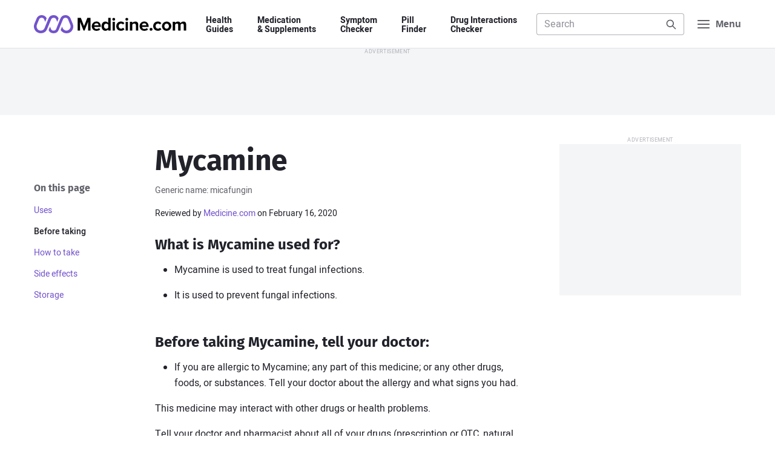

--- FILE ---
content_type: text/html; charset=UTF-8
request_url: https://www.medicine.com/drug/mycamine
body_size: 12581
content:
<!DOCTYPE html>
<html lang='en' itemscope itemtype='http://schema.org/MedicalWebPage'>
<head>
								<meta charset='UTF-8'>
	<meta name='viewport' content='width=device-width, initial-scale=1.0'>
	<meta http-equiv='X-UA-Compatible' content='ie=edge'>
	<title>Mycamine: Uses, Taking, Side Effects, Warnings - Medicine.com</title>
	<meta name='description' content="Learn about Mycamine: What is it used for, what you need to know before taking, important warnings and safety info, how to take, side effects and more...">
		<link rel='manifest' href='/manifest.json'>
	<link rel='icon' type='image/png' sizes='32x32' href='/build/img/favicon/favicon-32x32.e424f6cb.png'>
	<link rel='icon' type='image/png' sizes='16x16' href='/build/img/favicon/favicon-16x16.c9fa4a3e.png'>
	<link rel='apple-touch-icon' sizes='180x180' href='/build/img/favicon/apple-touch-icon.a8e5f044.png'>
	<meta name='theme-color' content='#7353cc'>
				<link rel="stylesheet" href="/build/app.a916e8d5.css">
	
	<link rel="stylesheet" href="/build/component/drug-images.6bc32b8e.css">
	<link rel="stylesheet" href="/build/component/social-share.cb03e213.css">
	<link rel="stylesheet" href="/build/component/tabs.8d335025.css">
	<!-- Facebook Open Graph Summary -->
	<meta property="og:title" content="Mycamine: Uses, Taking, Side Effects, Warnings - Medicine.com">
	<meta property="og:image" content="http://www.medicine.com/build/img/logo/mdc-logo-opengraph.afc2ce03.png">
	<meta property="og:site_name" content="Medicine.com">
	<meta property="og:locale" content="en_US">
	<meta property="og:type" content="article">
	<meta property="og:description" content="Learn about Mycamine: What is it used for, what you need to know before taking, important warnings and safety info, how to take, side effects and more...">
			<meta property='og:url' content="http://www.medicine.com/drug/mycamine">
		<link rel='canonical' href='http://www.medicine.com/drug/mycamine'>
		<!-- Twitter Summary Card -->
	<meta name="twitter:card" content="summary">
	<meta name="twitter:site" content="@medicine">
	<meta name="twitter:title" content="Mycamine: Uses, Taking, Side Effects, Warnings - Medicine.com">
	<meta name="twitter:image" content="http://www.medicine.com/build/img/logo/mdc-logo-opengraph.afc2ce03.png">
	<!-- Facebook Author -->
	<meta property="fb:app_id" content="134127967969471">
	<meta property="article:author" content="https://www.facebook.com/Medicinecom">
	<meta property="article:publisher" content="https://www.facebook.com/Medicinecom">

<script>(window.BOOMR_mq=window.BOOMR_mq||[]).push(["addVar",{"rua.upush":"false","rua.cpush":"true","rua.upre":"false","rua.cpre":"true","rua.uprl":"false","rua.cprl":"false","rua.cprf":"false","rua.trans":"SJ-50092595-6cef-4c35-b4c3-36f62215ef61","rua.cook":"false","rua.ims":"false","rua.ufprl":"false","rua.cfprl":"false","rua.isuxp":"false","rua.texp":"norulematch","rua.ceh":"false","rua.ueh":"false","rua.ieh.st":"0"}]);</script>
                              <script>!function(a){var e="https://s.go-mpulse.net/boomerang/",t="addEventListener";if("False"=="True")a.BOOMR_config=a.BOOMR_config||{},a.BOOMR_config.PageParams=a.BOOMR_config.PageParams||{},a.BOOMR_config.PageParams.pci=!0,e="https://s2.go-mpulse.net/boomerang/";if(window.BOOMR_API_key="HDFVL-G32AF-9DM5Y-2W8Q6-YEJT9",function(){function n(e){a.BOOMR_onload=e&&e.timeStamp||(new Date).getTime()}if(!a.BOOMR||!a.BOOMR.version&&!a.BOOMR.snippetExecuted){a.BOOMR=a.BOOMR||{},a.BOOMR.snippetExecuted=!0;var i,_,o,r=document.createElement("iframe");if(a[t])a[t]("load",n,!1);else if(a.attachEvent)a.attachEvent("onload",n);r.src="javascript:void(0)",r.title="",r.role="presentation",(r.frameElement||r).style.cssText="width:0;height:0;border:0;display:none;",o=document.getElementsByTagName("script")[0],o.parentNode.insertBefore(r,o);try{_=r.contentWindow.document}catch(O){i=document.domain,r.src="javascript:var d=document.open();d.domain='"+i+"';void(0);",_=r.contentWindow.document}_.open()._l=function(){var a=this.createElement("script");if(i)this.domain=i;a.id="boomr-if-as",a.src=e+"HDFVL-G32AF-9DM5Y-2W8Q6-YEJT9",BOOMR_lstart=(new Date).getTime(),this.body.appendChild(a)},_.write("<bo"+'dy onload="document._l();">'),_.close()}}(),"".length>0)if(a&&"performance"in a&&a.performance&&"function"==typeof a.performance.setResourceTimingBufferSize)a.performance.setResourceTimingBufferSize();!function(){if(BOOMR=a.BOOMR||{},BOOMR.plugins=BOOMR.plugins||{},!BOOMR.plugins.AK){var e="true"=="true"?1:0,t="",n="cj3ju3yxij7zu2ls3wuq-f-98237f446-clientnsv4-s.akamaihd.net",i="false"=="true"?2:1,_={"ak.v":"39","ak.cp":"823797","ak.ai":parseInt("520103",10),"ak.ol":"0","ak.cr":9,"ak.ipv":4,"ak.proto":"h2","ak.rid":"cd68f1c","ak.r":42223,"ak.a2":e,"ak.m":"dsca","ak.n":"essl","ak.bpcip":"18.118.154.0","ak.cport":51506,"ak.gh":"23.66.124.154","ak.quicv":"","ak.tlsv":"tls1.3","ak.0rtt":"","ak.0rtt.ed":"","ak.csrc":"-","ak.acc":"","ak.t":"1769135529","ak.ak":"hOBiQwZUYzCg5VSAfCLimQ==fJ+yI9mHx2eWQochj0Himbi/bUHaHWbqry2KiXV47wjmdDgTP3ZFGJzkkHrvUCGnXCPKP5VC0aU3oMtuSAAAy1N/4cPKZXC0mGnLfVH7deYKUyEvASL7iDvPX/SZLmKFhNeJ5JcbRCXBGhsiCT6/zAq2lm7b8LULdAxedxNH9TMXBW19UHoCKgToyTyOn7+JZzBMgE6BJ8o5AoVJZHylrvqgFX0K/kw99FEoBudQk7fk8yssx1BgWSoi4o2QUhH6NHfTBP1s9OriBaIqG0wxLe+QK2uRhvi7P6MGO347yUFCL2m2FrBWuKyXOTjWW/aaZKUT+KI1Vw4LEGXFMKwQDL0BqW9EgruQBgAb5y35JHifAFI8KL0/UqZPLDuOByd2kotoYsbtvLskf58J8pF2cKORIUhCbuFFUvqaKB1Iiko=","ak.pv":"38","ak.dpoabenc":"","ak.tf":i};if(""!==t)_["ak.ruds"]=t;var o={i:!1,av:function(e){var t="http.initiator";if(e&&(!e[t]||"spa_hard"===e[t]))_["ak.feo"]=void 0!==a.aFeoApplied?1:0,BOOMR.addVar(_)},rv:function(){var a=["ak.bpcip","ak.cport","ak.cr","ak.csrc","ak.gh","ak.ipv","ak.m","ak.n","ak.ol","ak.proto","ak.quicv","ak.tlsv","ak.0rtt","ak.0rtt.ed","ak.r","ak.acc","ak.t","ak.tf"];BOOMR.removeVar(a)}};BOOMR.plugins.AK={akVars:_,akDNSPreFetchDomain:n,init:function(){if(!o.i){var a=BOOMR.subscribe;a("before_beacon",o.av,null,null),a("onbeacon",o.rv,null,null),o.i=!0}return this},is_complete:function(){return!0}}}}()}(window);</script></head>

<body class='mdc-body-drug mdc-body-drug-page'>
<a class='mdc-skiplink' href='#main'>Skip to Content</a>

<header class='mdc-site-header'>
	<div class='mdc-page'>
		<nav class='mdc-site-header-navbar'>

			<a class='mdc-site-header-logo' href='/'>
				<span class='mdc-visually-hidden'>Medicine.com</span>
				<svg class='mdc-logo' width='336' height='40' viewBox='0 0 336 40' xmlns='http://www.w3.org/2000/svg'>
					<path class='mdc-logo-text' d='M292.3 14.1c5.68 0 10.29 4.57 10.34 10.23a10.33 10.33 0 01-20.67 0 10.33 10.33 0 0110.34-10.23zM137.54 14c5.78 0 9.78 4.33 9.78 10.78v1.11h-14.56a5.34 5.34 0 005.67 4.56c1.9-.04 3.74-.7 5.22-1.9l2.22 3.34a12.2 12.2 0 01-8 2.67c-6 0-10.44-4-10.44-10.22A10.06 10.06 0 01137.53 14zm105.33 0c5.78 0 9.78 4.33 9.78 10.78v1.11h-14.56a5.34 5.34 0 005.67 4.56c1.9-.04 3.74-.7 5.22-1.9l2.23 3.34a12.2 12.2 0 01-8 2.67c-6 0-10.45-4-10.45-10.22A9.99 9.99 0 01242.86 14zm-74-8v28h-5.22v-2.44a7.74 7.74 0 01-6 3c-4.89 0-8.67-3.67-8.67-10.22 0-6.45 3.67-10.23 8.67-10.23a7.42 7.42 0 016 3V6.01h5.22zm30.56 11.56l-3.33 3.1a4.77 4.77 0 00-4.12-2.1c-3.1 0-5.33 2.22-5.33 5.66 0 3.45 2.22 5.67 5.33 5.67 1.65.05 3.2-.74 4.12-2.11l3.33 3.11c-1.33 1.78-3.67 3.56-7.78 3.56-6 0-10.33-4.22-10.33-10.22A9.95 9.95 0 01191.64 14a9.28 9.28 0 017.78 3.56zm81.33 0l-3.33 3.1a4.77 4.77 0 00-4.11-2.1c-3.11 0-5.34 2.22-5.34 5.66 0 3.45 2.23 5.67 5.34 5.67 1.64.05 3.2-.74 4.1-2.11l3.34 3.11c-1.33 1.78-3.67 3.56-7.78 3.56-6 0-10.33-4.22-10.33-10.22A9.95 9.95 0 01272.97 14a9.28 9.28 0 017.78 3.56zM257.97 28a3.22 3.22 0 110 6.45 3.22 3.22 0 010-6.45zm-34.55-13.89c4.33 0 6.33 2.45 6.33 6.22v13.78h-5.1V22.22h-.12c0-2.66-1.44-3.66-3.56-3.66a5.54 5.54 0 00-4.44 2.33V34h-5.11V14.56h5.11v2.55a9.14 9.14 0 016.89-3zm106 0c3.55 0 5.78 1.9 5.78 5.9v14.1h-5.23V21.78h-.1c0-1.78-.79-3.11-2.9-3.11-1.6.08-3.08.9-4 2.22v13.22h-5.22V21.78c0-1.78-.78-3.11-2.89-3.11-1.62.1-3.1.96-4 2.33v13.11h-5.1V14.56h5.1v2.55c1.6-1.9 3.96-3 6.45-3 2.89 0 4.66 1.34 5.44 3.56 1.5-2.2 4-3.54 6.67-3.56zm-226-8l7 17.9 7.22-17.9h6.89v28h-5.11V14.67h-.11l-7.78 19.44h-2.22l-7.78-19.44V34.1h-5.11v-28h7zm103.67 8.45V34.1h-5.12V14.56h5.12zm-28.78 0V34.1h-5.11V14.56h5.1zm-19.11 4.1c-2.9 0-4.9 2.34-4.9 5.68 0 3.33 2 5.66 4.9 5.66 1.75.02 3.4-.81 4.44-2.22v-6.89a5.47 5.47 0 00-4.44-2.22zm133.1 0c-3.21 0-5 2.67-5 5.67 0 3.12 1.79 5.67 5 5.67 3.23 0 5-2.67 5-5.67s-1.77-5.66-5-5.66zm-154.66-.55a4.78 4.78 0 00-4.89 4.34h9.67a4.51 4.51 0 00-4.78-4.34zm105.22 0a4.78 4.78 0 00-4.89 4.34h9.67a4.51 4.51 0 00-4.78-4.34zm-67.1-12.1a3.1 3.1 0 013.1 3.1 3.04 3.04 0 01-3.1 3.11 3.18 3.18 0 01-3.12-3.1A3.18 3.18 0 01175.75 6zm28.77 0a3.1 3.1 0 013.11 3.1 3.04 3.04 0 01-3.11 3.11 3.18 3.18 0 01-3.11-3.1A3.18 3.18 0 01204.53 6z' />
					<path class='mdc-logo-mark' d='M69.53 0C74.46 0 78.9 3 80.75 7.56l4.9 11.89v.1a15.63 15.63 0 010 11.23 15.09 15.09 0 01-14 9.22c-5.2-.04-10.01-2.72-12.79-7.11l3.11-7.56 1.23 3.12a9.17 9.17 0 0011.89 4.88 9.29 9.29 0 005-12l-.23-.44v-.11L75.31 9.67a6.15 6.15 0 00-11.45 0l-9.22 22.66a11.97 11.97 0 01-11.33 7.56 11.96 11.96 0 01-11-6.78l3.22-7.78 1.89 4.9a6.23 6.23 0 005.89 3.88 6.3 6.3 0 005.89-3.89l9.1-22.66A12.11 12.11 0 0169.54 0zM17.08 0c4.7-.07 9.02 2.63 11 6.89l-3.22 7.89-2.1-5.11a5.96 5.96 0 00-5.67-3.9 6.16 6.16 0 00-5.78 3.9l-4.56 11.1V21l-.1.33a9 9 0 000 7 9.15 9.15 0 0016.88.12l8.56-20.9a12.09 12.09 0 0122.22-.44l-2.9 7.78-2.1-5.11a6.2 6.2 0 00-5.78-3.89 6 6 0 00-5.78 3.89L29.2 30.56a15.13 15.13 0 01-14 9.33c-1.98.03-3.95-.35-5.78-1.11a14.4 14.4 0 01-8.22-8.11 14.78 14.78 0 01-.22-11.11v-.23L5.86 7.56C7.68 2.96 12.14-.05 17.08 0z' />
				</svg>
			</a>

			<div class='mdc-site-header-nav'>
				<ul>
					<li><a href='/guide'>Health <span>Guides</span></a></li>
					<li><a href='/drug'>Medication <span>&amp; Supplements</span></a></li>
					<li><a href='/symptom-checker'>Symptom <span>Checker</span></a></li>
					<li><a href='/pill-finder'>Pill <span>Finder</span></a></li>
					<li><a href='/interaction-checker'>Drug&nbsp;Interactions <span>Checker</span></a></li>
				</ul>
			</div>

			<div class='mdc-site-header-search' data-header-search>
				<form class='mdc-form-search' action='/search' method='get' role='search' data-form='header-search'>
	<label>
		<span class='mdc-label-placeholder'>Search Medicine.com</span>
		<input class='mdc-input' type='search' name='q'
			 placeholder='Search'						 autocomplete='off' data-autocomplete='/api/search-keyword' data-autosubmit		>
	</label>
	<button class='mdc-button'>
		<span class='mdc-label-placeholder'>Search</span>
		<svg class='mdc-icon mdc-icon-search' width='24' height='24' aria-hidden='true' viewBox='0 0 24 24' xmlns='http://www.w3.org/2000/svg'><path d='M10.5 3a7.5 7.5 0 015.96 12.05l5.25 5.24a1 1 0 01-1.32 1.5l-.1-.08-5.24-5.25A7.5 7.5 0 1110.5 3zm0 2a5.5 5.5 0 100 11 5.5 5.5 0 000-11z' /></svg>
	</button>
			<div class='mdc-search-suggest mdc-dropdown-panel' data-autocomplete-display></div>
	</form>

				<div class='mdc-site-header-search-close'>
					<a href='#URL'>
						<span class='mdc-visually-hidden'>Close</span>
						<svg class='mdc-icon mdc-icon-close' width='20' height='20' aria-hidden='true' viewBox='0 0 24 24' xmlns='http://www.w3.org/2000/svg'><path d='M6.61 5.21l.1.08L12 10.6l5.3-5.3a1 1 0 011.49 1.32l-.08.1L13.4 12l5.3 5.3a1 1 0 01-1.32 1.49l-.1-.08L12 13.4l-5.3 5.3a1 1 0 01-1.49-1.32l.08-.1L10.6 12l-5.3-5.3a1 1 0 011.32-1.49z' /></svg>
					</a>
				</div>
			</div>

			<button class='mdc-menu-button' aria-label="Navigation menu">
				<svg class='mdc-icon mdc-icon-menu' width='24' height='24' aria-hidden='true' viewBox='0 0 24 24' xmlns='http://www.w3.org/2000/svg'><path d='M21 17a1 1 0 01.12 2H3a1 1 0 01-.12-2H21zm0-6a1 1 0 01.12 2H3a1 1 0 01-.12-2H21zm0-6a1 1 0 01.12 2H3a1 1 0 01-.12-2H21z' /></svg>
				<svg class='mdc-icon mdc-icon-close' width='24' height='24' aria-hidden='true' viewBox='0 0 24 24' xmlns='http://www.w3.org/2000/svg'><path d='M6.61 5.21l.1.08L12 10.6l5.3-5.3a1 1 0 011.49 1.32l-.08.1L13.4 12l5.3 5.3a1 1 0 01-1.32 1.49l-.1-.08L12 13.4l-5.3 5.3a1 1 0 01-1.49-1.32l.08-.1L10.6 12l-5.3-5.3a1 1 0 011.32-1.49z' /></svg>
				<span>Menu</span>
			</button>

		</nav>
	</div>

	<div class='mdc-header-nav-panel'>
		<div class='mdc-site-nav-promo'>
	<span>Looking to save on your medications? <a href='/buy' class='mdc-text-nowrap'>&thinsp;Find out how&thinsp;</a></span>
</div>

<nav class='mdc-fullscreen-nav'>
	<div class='mdc-row'>
		<div class='mdc-col mdc-col-md-7 mdc-col-offset-right'>
			<span class='mdc-fullscreen-nav-heading'>Health Guides</span>
			<ul class='mdc-fullscreen-nav-list mdc-fullscreen-nav-list-column'>
									<li><a href='/guide/allergies'>Allergies</a></li>
									<li><a href='/guide/asthma'>Asthma</a></li>
									<li><a href='/guide/covid-19'>COVID-19</a></li>
									<li><a href='/guide/diabetes'>Diabetes</a></li>
									<li><a href='/guide/heart-disease'>Heart Disease</a></li>
									<li><a href='/guide/sleep-disorders'>Sleep Disorders</a></li>
								<li class='mdc-fullscreen-nav-list-more'>
					<a href='/guide'>
						View all Health Guides
						<svg class='mdc-icon mdc-icon-arrow-right' width='24' height='24' viewBox='0 0 24 24' xmlns='http://www.w3.org/2000/svg'><path d='M14.61 4.21l.1.08 7 7a.97.97 0 01.08.1l-.08-.1a1 1 0 01.29.68v.12V12a1 1 0 01-.22.63l-.07.08-7 7a1 1 0 01-1.5-1.32l.08-.1L18.6 13H3a1 1 0 01-.12-2H18.6l-5.3-5.3a1 1 0 01-.08-1.31l.08-.1a1 1 0 011.32-.08z' /></svg>
					</a>
				</li>
			</ul>

			<span class='mdc-fullscreen-nav-heading'>Medications A&ndash;Z</span>
			<ul class='mdc-fullscreen-nav-list mdc-fullscreen-nav-list-column'>
				<li><a href='/drug/amlodipine/hcp'>Amlodipine</a></li>
				<li><a href='/drug/gabapentin/hcp'>Gabapentin</a></li>
				<li><a href='/drug/lisinopril/hcp'>Lisinopril</a></li>
				<li><a href='/drug/losartan/hcp'>Losartan</a></li>
				<li><a href='/drug/metoprolol/hcp'>Metoprolol</a></li>
				<li><a href='/drug/omeprazole/hcp'>Omeprazole</a></li>
				<li><a href='/drug/simvastatin/hcp'>Simvastatin</a></li>
				<li><a href='/drug/tramadol/hcp'>Tramadol</a></li>
				<li class='mdc-fullscreen-nav-list-more'>
					<a href='/drug'>
						View all Medications
						<svg class='mdc-icon mdc-icon-arrow-right' width='24' height='24' viewBox='0 0 24 24' xmlns='http://www.w3.org/2000/svg'><path d='M14.61 4.21l.1.08 7 7a.97.97 0 01.08.1l-.08-.1a1 1 0 01.29.68v.12V12a1 1 0 01-.22.63l-.07.08-7 7a1 1 0 01-1.5-1.32l.08-.1L18.6 13H3a1 1 0 01-.12-2H18.6l-5.3-5.3a1 1 0 01-.08-1.31l.08-.1a1 1 0 011.32-.08z' /></svg>
					</a>
				</li>
			</ul>

			<span class='mdc-fullscreen-nav-heading'>Resources &amp; Tools</span>
			<ul class='mdc-fullscreen-nav-list mdc-fullscreen-nav-list-column'>
				<li><a href='/drug'>Medications A&ndash;Z</a></li>
				<li><a href='/condition'>Conditions A&ndash;Z</a></li>
				<li><a href='/symptom-checker'>Symptom Checker</a></li>
				<li><a href='/pill-finder'>Pill Finder</a></li>
				<li><a href='/interaction-checker'>Drug Interactions Checker</a></li>
				<li><a href='/health'>Health News</a></li>
				<li><a href='/drug/hcp'>For Health Professionals</a></li>
			</ul>
		</div>

		<div class='mdc-col mdc-col-md-5'>
			<span class='mdc-fullscreen-nav-heading'>Spotlight</span>
			<ul class='mdc-fullscreen-nav-list mdc-fullscreen-nav-list-spotlight'>
									<li>
						<a class='mdc-card' href='/health/what-are-health-benefits-tea'>
							<figure>
								<img data-lazyload data-src='https://www.medicine.com/cms/img/thumbnail/iStock-472786872.jpg' src='/build/img/pixel.2a566007.gif' alt="">
							</figure>
							<div>
								<h3>What are the health benefits of tea?</h3>
							</div>
						</a>
					</li>
									<li>
						<a class='mdc-card' href='/health/healthy-heart-diet-guide'>
							<figure>
								<img data-lazyload data-src='https://www.medicine.com/cms/img/thumbnail/iStock-876656828.jpg' src='/build/img/pixel.2a566007.gif' alt="">
							</figure>
							<div>
								<h3>Healthy heart diet guide</h3>
							</div>
						</a>
					</li>
									<li>
						<a class='mdc-card' href='/health/how-keep-cool-survive-heatwave'>
							<figure>
								<img data-lazyload data-src='https://www.medicine.com/cms/img/thumbnail/iStock-1188934116.jpg' src='/build/img/pixel.2a566007.gif' alt="">
							</figure>
							<div>
								<h3>How to keep cool and survive a heatwave</h3>
							</div>
						</a>
					</li>
									<li>
						<a class='mdc-card' href='/health/7-lifestyle-changes-help-reduce-obstructive-sleep-apnea'>
							<figure>
								<img data-lazyload data-src='https://www.medicine.com/cms/img/thumbnail/iStock-610243414.jpg' src='/build/img/pixel.2a566007.gif' alt="">
							</figure>
							<div>
								<h3>7 Lifestyle changes to help reduce obstructive sleep apnea</h3>
							</div>
						</a>
					</li>
								<li class='mdc-fullscreen-nav-list-more'>
					<a href='/health'>
						View all Articles
						<svg class='mdc-icon mdc-icon-arrow-right' width='24' height='24' viewBox='0 0 24 24' xmlns='http://www.w3.org/2000/svg'><path d='M14.61 4.21l.1.08 7 7a.97.97 0 01.08.1l-.08-.1a1 1 0 01.29.68v.12V12a1 1 0 01-.22.63l-.07.08-7 7a1 1 0 01-1.5-1.32l.08-.1L18.6 13H3a1 1 0 01-.12-2H18.6l-5.3-5.3a1 1 0 01-.08-1.31l.08-.1a1 1 0 011.32-.08z' /></svg>
					</a>
				</li>
			</ul>
		</div>
	</div>

	<div class='mdc-fullscreen-nav-bottom'>
		<div class='mdc-row'>
			<div class='mdc-col mdc-col-md-8 mdc-col-offset-right'>
				<ul>
					<li><a href='/sitemap'>Sitemap</a></li>
					<li><a href='/company/about'>About us</a></li>
					<li><a href='/company/editorial-team'>Editorial team</a></li>
					<li><a href='/legal/privacy-policy'>Privacy policy</a></li>
					<li><a href='/company/contact'>Contact us</a></li>
				</ul>
			</div>
			<div class='mdc-col mdc-col-md-4'>
				<a href='https://www.facebook.com/medicinecom' target='_blank' rel='noopener'>
					<svg class='mdc-icon mdc-icon-facebook' width='16' height='16' viewBox='0 0 24 24' xmlns='http://www.w3.org/2000/svg'><path d='M14.21 5.9c-2.28 0-3.77 1.4-3.77 3.9V12H7.9v2.89h2.54v6.99a10 10 0 113.12 0v-6.99h2.33l.45-2.89h-2.78v-1.88c0-.79.39-1.56 1.63-1.56h1.26V6.1s-1.14-.2-2.23-.2z' /></svg>
					<span class='mdc-visually-hidden'>Facebook</span>
				</a>
				<a href='https://twitter.com/medicine' target='_blank' rel='noopener'>
					<svg class='mdc-icon mdc-icon-twitter' width='16' height='16' viewBox='0 0 24 24' xmlns='http://www.w3.org/2000/svg'><path d='M8.29 20.25A11.6 11.6 0 0019.97 8.58v-.54A8.54 8.54 0 0022 5.93a8.46 8.46 0 01-2.35.64 4.14 4.14 0 001.81-2.27 8.08 8.08 0 01-2.6 1 4.11 4.11 0 00-7 3.73 11.63 11.63 0 01-8.45-4.28 4.1 4.1 0 001.27 5.46 4.06 4.06 0 01-1.82-.51v.04A4.12 4.12 0 006.1 13.8a4.12 4.12 0 01-1.82.07 4.1 4.1 0 003.8 2.81 8.23 8.23 0 01-5.1 1.82A8.88 8.88 0 012 18.4a11.61 11.61 0 006.29 1.81' /></svg>
					<span class='mdc-visually-hidden'>Twitter</span>
				</a>
			</div>
		</div>
	</div>
</nav>
	</div>
</header>

	<div class='mdc-ad-leaderboard mdc-ad-sticky'>
		<div class='display-ad display-ad-leaderboard' data-size='leaderboard' data-targeting='uid=mdc-ad-header-1'></div>
	</div>


<main id='main' class='mdc-page'>
	
	<article class='mdc-container'>

		<div class='mdc-content mdc-content-grid'>
			<header>
				<h1>Mycamine</h1>
									<p class='mdc-drug-meta'>Generic name: micafungin</p>
								
				<div class='mdc-article-meta'>
	
			<div>
			<span>Reviewed by <a href='/company/editorial-team'>Medicine.com</a> on
									February 16, 2020
							</span>
					</div>
	</div>

				
			</header>

			<nav class='mdc-article-toc' aria-labelledby='mdc-article-toc-title' aria-label='Secondary navigation'>
				<div>
					<h5 id='mdc-article-toc-title'>On this page</h5>
					<ul>
																					<li>
									<a data-link-key='uses' href='#uses'>Uses</a>
								</li>
																																			<li>
									<a data-link-key='before-taking' href='#before-taking'>Before taking</a>
								</li>
																																			<li>
									<a data-link-key='how-to-take' href='#how-to-take'>How to take</a>
								</li>
																																			<li>
									<a data-link-key='side-effects' href='#side-effects'>Side effects</a>
								</li>
																																																										<li>
									<a data-link-key='storage' href='#storage'>Storage</a>
								</li>
																									</ul>
				</div>
			</nav>

			<div class='mdc-article-content'>
									<section id='uses'>
						<h2>What is Mycamine used for?</h2>
<ul>
<li>Mycamine is used to treat fungal infections.</li>
<li>It is used to prevent fungal infections.</li>
</ul>
					</section>
											<div class='display-ad display-ad-mobile-rectangle' data-size='mobile-rectangle' data-targeting='uid=mdc-ad-content-1'></div>
																								<section id='before-taking'>
						<h2>Before taking Mycamine, tell your doctor:</h2>
<ul>

<li>If you are allergic to Mycamine; any part of this medicine; or any other drugs, foods, or substances. Tell your doctor about the allergy and what signs you had.</li>
</ul>
<p>This medicine may interact with other drugs or health problems.</p>
<p>Tell your doctor and pharmacist about all of your drugs (prescription or OTC, natural products, vitamins) and health problems. You must check to make sure that it is safe for you to take Mycamine with all of your drugs and health problems. Do not start, stop, or change the dose of any drug without checking with your doctor.</p>
					</section>
																								<section id='how-to-take'>
						<h2>What are some things I need to know or do while I take Mycamine?</h2>
<ul>
<li>Tell all of your health care providers that you take Mycamine. This includes your doctors, nurses, pharmacists, and dentists.</li>
<li>Have blood work checked as you have been told by the doctor. Talk with the doctor.</li>
<li>Tell your doctor if you are pregnant or plan on getting pregnant. You will need to talk about the benefits and risks of using Mycamine while you are pregnant.</li>
<li>Tell your doctor if you are breast-feeding. You will need to talk about any risks to your baby.</li>
</ul>

<h2>How is Mycamine best taken?</h2>
<p>Use Mycamine as ordered by your doctor. Read all information given to you. Follow all instructions closely.</p>
<ul>
<li>It is given as an infusion into a vein over a period of time.</li>
</ul>
<p>What do I do if I miss a dose?</p>
<ul>
<li>Call your doctor to find out what to do.</li>
</ul>
					</section>
																								<section id='side-effects'>
						<h2>What are the side effects of Mycamine that I need to call my doctor about immediately?</h2>
<p>WARNING/CAUTION: Even though it may be rare, some people may have very bad and sometimes deadly side effects when taking a drug. Tell your doctor or get medical help right away if you have any of the following signs or symptoms that may be related to a very bad side effect:</p>
<ul>
<li>Signs of an allergic reaction, like rash; hives; itching; red, swollen, blistered, or peeling skin with or without fever; wheezing; tightness in the chest or throat; trouble breathing, swallowing, or talking; unusual hoarseness; or swelling of the mouth, face, lips, tongue, or throat.</li>
<li>Signs of kidney problems like unable to pass urine, change in how much urine is passed, blood in the urine, or a big weight gain.</li>
<li>Signs of liver problems like dark urine, feeling tired, not hungry, upset stomach or stomach pain, light-colored stools, throwing up, or yellow skin or eyes.</li>
<li>Signs of low blood sugar like dizziness, headache, feeling sleepy, feeling weak, shaking, a fast heartbeat, confusion, hunger, or sweating.</li>
<li>Signs of electrolyte problems like mood changes, confusion, muscle pain or weakness, a heartbeat that does not feel normal, seizures, not hungry, or very bad upset stomach or throwing up.</li>
<li>A fast heartbeat.</li>
<li>A heartbeat that does not feel normal.</li>
<li>Low blood cell counts have happened with Mycamine. If blood cell counts get very low, this can lead to bleeding problems, infections, or anemia. Call your doctor right away if you have signs of infection like fever, chills, or sore throat; any unexplained bruising or bleeding; or if you feel very tired or weak.</li>
</ul>

<h2>What are some other side effects of Mycamine?</h2>
<p>All drugs may cause side effects. However, many people have no side effects or only have minor side effects. Call your doctor or get medical help if any of these side effects or any other side effects bother you or do not go away:</p>
<ul>
<li>Upset stomach or throwing up.</li>
<li>Diarrhea.</li>
<li>Headache.</li>
<li>Belly pain.</li>
<li>Not able to sleep.</li>
<li>Anxiety.</li>
<li>Irritation where Mycamine is given.</li>
</ul>
<p>These are not all of the side effects that may occur. If you have questions about side effects, call your doctor. Call your doctor for medical advice about side effects.</p>
<p>You may report side effects to the FDA at 1-800-332-1088. You may also report side effects at https://www.fda.gov/medwatch.</p>

<h2>If overdose is suspected:</h2>
<p>If you think there has been an overdose, call your poison control center or get medical care right away. Be ready to tell or show what was taken, how much, and when it happened.</p>
					</section>
																																																						<section id='storage'>
						<h2>How do I store and/or throw out Mycamine?</h2>
<ul>
<li>If you need to store Mycamine at home, talk with your doctor, nurse, or pharmacist about how to store it.</li>
</ul>

<h2>Consumer information use and disclaimer</h2>
<ul>
<li>If your symptoms or health problems do not get better or if they become worse, call your doctor.</li>
<li>Do not share your drugs with others and do not take anyone else's drugs.</li>
<li>Keep all drugs in a safe place. Keep all drugs out of the reach of children and pets.</li>
<li>Throw away unused or expired drugs. Do not flush down a toilet or pour down a drain unless you are told to do so. Check with your pharmacist if you have questions about the best way to throw out drugs. There may be drug take-back programs in your area.</li>
<li>Some drugs may have another patient information leaflet. Check with your pharmacist. If you have any questions about Mycamine, please talk with your doctor, nurse, pharmacist, or other health care provider.</li>
<li>If you think there has been an overdose, call your poison control center or get medical care right away. Be ready to tell or show what was taken, how much, and when it happened.</li>
</ul>
<p>This information should not be used to decide whether or not to take Mycamine or any other medicine. Only the healthcare provider has the knowledge and training to decide which medicines are right for a specific patient. This information does not endorse any medicine as safe, effective, or approved for treating any patient or health condition. This is only a brief summary of general information about this medicine. It does NOT include all information about the possible uses, directions, warnings, precautions, interactions, adverse effects, or risks that may apply to Mycamine. This information is not specific medical advice and does not replace information you receive from the healthcare provider. You must talk with the healthcare provider for complete information about the risks and benefits of using this medicine.</p>
					</section>
																			
									<p class='mdc-drug-meta'>Source: Wolters Kluwer Health. Last updated April 5, 2023.</p>
				
				
				<div class='mdc-social-share mdc-mgt-3'>
					<ul>
	<li>
		<a role='button' data-social-share class='mdc-social-share-button mdc-social-share-button-facebook' href='https://www.facebook.com/sharer/sharer.php?display=popup&amp;u=http%3A%2F%2Fwww.medicine.com%2Fdrug%2Fmycamine' aria-label='Share on Facebook' rel='noopener noreferrer nofollow' target='_blank'>
			<svg class='mdc-icon mdc-icon-facebook' width='24' height='24' viewBox='0 0 24 24' xmlns='http://www.w3.org/2000/svg'><path d='M14.21 5.9c-2.28 0-3.77 1.4-3.77 3.9V12H7.9v2.89h2.54v6.99a10 10 0 113.12 0v-6.99h2.33l.45-2.89h-2.78v-1.88c0-.79.39-1.56 1.63-1.56h1.26V6.1s-1.14-.2-2.23-.2z' /></svg>
			<span>Facebook</span>
		</a>
	</li>
	<li>
		<a role='button' data-social-share class='mdc-social-share-button mdc-social-share-button-twitter' href='https://twitter.com/intent/tweet?url=http%3A%2F%2Fwww.medicine.com%2Fdrug%2Fmycamine&amp;text=Learn%20about%20Mycamine%3A%20What%20is%20it%20used%20for%2C%20what%20you%20need%20to%20know%20before%20taking%2C%20important%20warnings%20and%20safety%20info%2C%20how%20to%20take%2C%20side%20effects%20and%20more...' aria-label='Share on Twitter' rel='noopener noreferrer nofollow' target='_blank'>
			<svg class='mdc-icon mdc-icon-twitter' width='24' height='24' viewBox='0 0 24 24' xmlns='http://www.w3.org/2000/svg'><path d='M8.29 20.25A11.6 11.6 0 0019.97 8.58v-.54A8.54 8.54 0 0022 5.93a8.46 8.46 0 01-2.35.64 4.14 4.14 0 001.81-2.27 8.08 8.08 0 01-2.6 1 4.11 4.11 0 00-7 3.73 11.63 11.63 0 01-8.45-4.28 4.1 4.1 0 001.27 5.46 4.06 4.06 0 01-1.82-.51v.04A4.12 4.12 0 006.1 13.8a4.12 4.12 0 01-1.82.07 4.1 4.1 0 003.8 2.81 8.23 8.23 0 01-5.1 1.82A8.88 8.88 0 012 18.4a11.61 11.61 0 006.29 1.81' /></svg>
			<span>Twitter</span>
		</a>
	</li>
	<li>
		<a role='button' class='mdc-social-share-button mdc-social-share-button-email' href='mailto:?subject=Mycamine%3A%20Uses%2C%20Taking%2C%20Side%20Effects%2C%20Warnings%20-%20Medicine.com&amp;body=Learn%20about%20Mycamine%3A%20What%20is%20it%20used%20for%2C%20what%20you%20need%20to%20know%20before%20taking%2C%20important%20warnings%20and%20safety%20info%2C%20how%20to%20take%2C%20side%20effects%20and%20more...%20Read%20more:%20http%3A%2F%2Fwww.medicine.com%2Fdrug%2Fmycamine' aria-label='Share via Email' rel='noopener noreferrer nofollow' target='_blank'>
			<svg class='mdc-icon mdc-icon-email' width='24' height='24' viewBox='0 0 24 24' xmlns='http://www.w3.org/2000/svg'><path d='M20 4a2 2 0 012 2v12a2 2 0 01-2 2H4a2 2 0 01-2-2V6a2 2 0 012-2zm0 3.25l-7.4 5.55a1 1 0 01-1.09.07l-.11-.07L4 7.25V18h16V7.25zM18.33 6H5.67L12 10.75 18.33 6z' /></svg>
			<span>Email</span>
		</a>
	</li>
	<li>
		<a role='button' class='mdc-social-share-button mdc-social-share-button-print' href='#' aria-label='Print page' onclick='print(); return false;'>
			<svg class='mdc-icon mdc-icon-print' width='24' height='24' viewBox='0 0 24 24' xmlns='http://www.w3.org/2000/svg'><path d='M17 2a2 2 0 012 1.85V8h1a2 2 0 012 1.85V17a2 2 0 01-1.85 2H19v1a2 2 0 01-1.85 2H7a2 2 0 01-2-1.85V19H4a2 2 0 01-2-1.85V10a2 2 0 011.85-2H5V4a2 2 0 011.85-2H17zm0 12H7v6h10v-6zm3-4H4v7h1v-3a2 2 0 011.85-2H17a2 2 0 012 1.85V17h1v-7zm-3-6H7v4h10V4z' /></svg>
			<span>Print</span>
		</a>
	</li>
</ul>
				</div>
			</div>
		</div>

		<div class='mdc-content-sidebar'>
			<div class='mdc-sidebar-ad-sticky'><div class='display-ad display-ad-rectangle' data-size='rectangle' data-targeting='uid=mdc-ad-sidebar-1'></div></div>
			<div class='mdc-sidebar-ad-sticky'><div class='display-ad display-ad-300x250' data-size='300x250' data-targeting='uid=mdc-ad-sidebar-2'></div></div>
		</div>

	</article>

	<section class='mdc-section-related'>
		<h2>Read this next</h2>

		<div class='mdc-container'>
			<div class='mdc-content'>
				<ul class='mdc-card-list mdc-card-list-landscape'>
			<li>
			<a class='mdc-card' href='/health/what-are-health-benefits-tea'>
									<figure>
						<picture>
							<source media='(min-width: 768px)' data-lazyload data-srcset='https://www.medicine.com/cms/img/thumbnail/iStock-472786872.jpg' srcset='/build/img/pixel.2a566007.gif'>
							<source media='(max-width: 767px)' data-lazyload data-srcset='https://www.medicine.com/cms/img/featured/iStock-472786872.jpg' srcset='/build/img/pixel.2a566007.gif'>
							<img data-lazyload data-src='https://www.medicine.com/cms/img/featured/iStock-472786872.jpg' src='/build/img/pixel.2a566007.gif' alt="">
						</picture>
					</figure>
				
				<div>
					<h3>What are the health benefits of tea?</h3>
											<p>Tea is a popular beverage consumed worldwide. Regularly drinking tea is thought to have many potential health benefits. Read on to find out how tea may help you</p>
									</div>
			</a>
		</li>
			<li>
			<a class='mdc-card' href='/health/healthy-heart-diet-guide'>
									<figure>
						<picture>
							<source media='(min-width: 768px)' data-lazyload data-srcset='https://www.medicine.com/cms/img/thumbnail/iStock-876656828.jpg' srcset='/build/img/pixel.2a566007.gif'>
							<source media='(max-width: 767px)' data-lazyload data-srcset='https://www.medicine.com/cms/img/featured/iStock-876656828.jpg' srcset='/build/img/pixel.2a566007.gif'>
							<img data-lazyload data-src='https://www.medicine.com/cms/img/featured/iStock-876656828.jpg' src='/build/img/pixel.2a566007.gif' alt="">
						</picture>
					</figure>
				
				<div>
					<h3>Healthy heart diet guide</h3>
											<p>Making simple changes to your diet is the first step to being heart-healthy. Add these foods to your everyday eating plan.</p>
									</div>
			</a>
		</li>
			<li>
			<a class='mdc-card' href='/health/how-keep-cool-survive-heatwave'>
									<figure>
						<picture>
							<source media='(min-width: 768px)' data-lazyload data-srcset='https://www.medicine.com/cms/img/thumbnail/iStock-1188934116.jpg' srcset='/build/img/pixel.2a566007.gif'>
							<source media='(max-width: 767px)' data-lazyload data-srcset='https://www.medicine.com/cms/img/featured/iStock-1188934116.jpg' srcset='/build/img/pixel.2a566007.gif'>
							<img data-lazyload data-src='https://www.medicine.com/cms/img/featured/iStock-1188934116.jpg' src='/build/img/pixel.2a566007.gif' alt="">
						</picture>
					</figure>
				
				<div>
					<h3>How to keep cool and survive a heatwave</h3>
											<p>Heatwaves are on the rise worldwide putting you at risk of dehydration, heat exhaustion and heat stroke. Try these tips to help you stay cool</p>
									</div>
			</a>
		</li>
			<li>
			<a class='mdc-card' href='/health/7-lifestyle-changes-help-reduce-obstructive-sleep-apnea'>
									<figure>
						<picture>
							<source media='(min-width: 768px)' data-lazyload data-srcset='https://www.medicine.com/cms/img/thumbnail/iStock-610243414.jpg' srcset='/build/img/pixel.2a566007.gif'>
							<source media='(max-width: 767px)' data-lazyload data-srcset='https://www.medicine.com/cms/img/featured/iStock-610243414.jpg' srcset='/build/img/pixel.2a566007.gif'>
							<img data-lazyload data-src='https://www.medicine.com/cms/img/featured/iStock-610243414.jpg' src='/build/img/pixel.2a566007.gif' alt="">
						</picture>
					</figure>
				
				<div>
					<h3>7 Lifestyle changes to help reduce obstructive sleep apnea</h3>
											<p>Some simple lifestyle changes can help you reduce your obstructive sleep apnea symptoms. Here are 7 tips you can try.</p>
									</div>
			</a>
		</li>
	</ul>
				<ul class='mdc-card-list mdc-card-list-landscape mdc-mgt-2'>
	</ul>
				<div class='mdc-section-related-button'>
					<a class='mdc-button' href='/health'>View more articles</a>
				</div>
			</div>

			<div class='mdc-content-sidebar'>
				<div class='display-ad display-ad-300x250' data-size='300x250' data-targeting='uid=mdc-ad-footer-1'></div>
			</div>
		</div>
	</section>

</main>

<footer class='mdc-site-footer'>
	<div class='mdc-site-footer-promo'>
		<div class='mdc-page'>
			<img src='/build/img/waitlist/mdc-footer-promo-@2x.5428f2d5.png' width='144' height='144' alt=''>
			<div class='mdc-site-footer-promo-content-wrap'>
				<div class='mdc-site-footer-promo-content'>
					<span>Cheaper Meds, Faster Delivery.</span>
					<p>Apply for early access to the new <b>Medicine.com Pharmacy</b></p>
				</div>
				<div class='mdc-site-footer-promo-cta'>
					<a href='/buy' class='mdc-button'>Join the waitlist</a>
				</div>
			</div>
		</div>
	</div>

	<div class='mdc-page'>
		<div class='mdc-footer-logo'>
			<svg class='mdc-icon' xmlns="http://www.w3.org/2000/svg" width='78' height='36' viewBox="0 0 78 36" aria-hidden='true'>
				<path d="M15.41 0a10.71 10.71 0 019.86 6.35l-2.88 7.1-1.86-4.62a5.57 5.57 0 00-10.3-.04l-4.1 9.96-.03.19-.13.32a8.26 8.26 0 1015.24 6.37L28.9 6.84a10.9 10.9 0 0119.99-.48l-2.87 7.07-1.86-4.57a5.57 5.57 0 00-10.31 0l-7.67 18.7A13.6 13.6 0 01.88 17.6l.03-.2L5.28 6.76A10.79 10.79 0 0115.41 0zm47.18 0a10.9 10.9 0 0110.13 6.76l4.4 10.72v.13A13.6 13.6 0 0152.9 29.64l2.75-6.78 1.15 2.77a8.26 8.26 0 0015.24-6.38l-.16-.4v-.1l-4.1-9.96a5.57 5.57 0 00-10.31.04l-8.26 20.39a11.07 11.07 0 01-20.11.63l2.86-7.02 1.8 4.37a5.73 5.73 0 0010.51 0l8.24-20.36A10.9 10.9 0 0162.6 0z" />
			</svg>
		</div>

		<div class='mdc-footer-tagline'>
			<p>Knowledge is the best medicine.</p>

			<ul>
				<li>
					<a href='https://www.facebook.com/medicinecom' target='_blank' rel='noopener'>
						<svg class='mdc-icon mdc-icon-facebook' width='20' height='20' viewBox='0 0 24 24' xmlns='http://www.w3.org/2000/svg'><path d='M14.21 5.9c-2.28 0-3.77 1.4-3.77 3.9V12H7.9v2.89h2.54v6.99a10 10 0 113.12 0v-6.99h2.33l.45-2.89h-2.78v-1.88c0-.79.39-1.56 1.63-1.56h1.26V6.1s-1.14-.2-2.23-.2z' /></svg>
						<span class='mdc-visually-hidden'>Facebook</span>
					</a>
				</li>
				<li>
					<a href='https://twitter.com/medicine' target='_blank' rel='noopener'>
						<svg class='mdc-icon mdc-icon-twitter' width='20' height='20' viewBox='0 0 24 24' xmlns='http://www.w3.org/2000/svg'><path d='M8.29 20.25A11.6 11.6 0 0019.97 8.58v-.54A8.54 8.54 0 0022 5.93a8.46 8.46 0 01-2.35.64 4.14 4.14 0 001.81-2.27 8.08 8.08 0 01-2.6 1 4.11 4.11 0 00-7 3.73 11.63 11.63 0 01-8.45-4.28 4.1 4.1 0 001.27 5.46 4.06 4.06 0 01-1.82-.51v.04A4.12 4.12 0 006.1 13.8a4.12 4.12 0 01-1.82.07 4.1 4.1 0 003.8 2.81 8.23 8.23 0 01-5.1 1.82A8.88 8.88 0 012 18.4a11.61 11.61 0 006.29 1.81' /></svg>
						<span class='mdc-visually-hidden'>Twitter</span>
					</a>
				</li>
			</ul>
		</div>

		<div class='mdc-footer-nav-container'>
			<nav class='mdc-footer-nav-primary'>
				<ul>
					<li><a href='/guide'>Health Guides</a></li>
					<li><a href='/drug'>Medications</a></li>
					<li><a href='/condition'>Conditions</a></li>
					<li><a href='/pill-finder'>Pill Finder</a></li>
					<li><a href='/symptom-checker'>Symptom Checker</a></li>
				</ul>
			</nav>

			<nav>
				<ul>
					<li><a href='/company/about'>About us</a></li>
					<li><a href='/company/editorial-team'>Editorial team</a></li>
					<li><a href='/company/contact'>Contact us</a></li>
					<li><a href='/sitemap'>Sitemap</a></li>
					<li><a href='/legal/advertising-policy'>Advertising policy</a></li>
					<li><a href='/legal/editorial-policy'>Editorial policy</a></li>
					<li><a href='/legal/privacy-policy'>Privacy policy</a></li>
					<li><a href='/legal/terms-conditions'>Terms of use</a></li>
				</ul>
			</nav>
		</div>

		<div class='mdc-site-footer-disclaimer'>
			<p>This material is provided for educational purposes only and is not intended for medical advice, diagnosis, or treatment. Review our <a href='/legal/medical-disclaimer'>medical disclaimer</a>.</p>
			<p>&copy; 2026 Medicine.com – All rights reserved.</p>
		</div>
	</div>
</footer>

	<!-- Schema -->
	<script type='application/ld+json'>
[{"@context":"http://schema.org/","@type":"BreadcrumbList","itemListElement":[{"@type":"ListItem","position":1,"name":"Medications","item":{"@type":"MedicalWebPage","@id":"/drug"}},{"@type":"ListItem","position":2,"name":"Mycamine","item":{"@type":"MedicalWebPage","@id":"/drug/mycamine"}}]},{"@context":"http://schema.org/","@type":"MedicalWebPage","@id":"https://www.medicine.com/drug/mycamine","url":"https://www.medicine.com/drug/mycamine","name":"Mycamine: Uses, Taking, Side Effects, Warnings","description":"Learn about Mycamine: What is it used for, what you need to know before taking, important warnings and safety info, how to take, side effects and more...","about":{"@type":"Drug","@id":"https://www.medicine.com/drug/mycamine","name":"Mycamine","nonProprietaryName":"micafungin","prescriptionStatus":"https://schema.org/PrescriptionOnly"},"audience":{"@type":"medicalAudience","audienceType":["Patient"]},"image":{"@type":"ImageObject","url":"https://www.medicine.com/build/img/logo/mdc-logo-schema.7d3407d7.png","contentUrl":"https://www.medicine.com/build/img/logo/mdc-logo-schema.7d3407d7.png","caption":"Medicine.com Logo"},"publisher":{"@type":"Organization","@id":"https://www.medicine.com/#organization","url":"https://www.medicine.com","name":"Medicine.com","description":"Medicine.com is an independent peer-reviewed medical &amp; lifestyle information website. Our aim is to be the most trusted, expert reviewed online resource for health related information. We will achieve this by presenting up-to-date and comprehensive health information that is peer-reviewed by medical experts and made available in a clear and concise format for consumers and healthcare professionals alike.","logo":{"@type":"ImageObject","url":"https://www.medicine.com/build/img/logo/mdc-logo-schema.7d3407d7.png","width":1200,"height":144},"contactPoint":[{"@type":"ContactPoint","telephone":"+1-833-347-5397","contactType":"technical support","areaServed":"US"}],"sameAs":["https://www.facebook.com/medicinecom","https://twitter.com/medicine"]},"lastReviewed":"2020-02-16T23:32:37+00:00"},{"@context":"https://schema.org","@graph":[{"@type":"SiteNavigationElement","name":"Conditions A-Z","url":"https://www.medicine.com/condition"},{"@type":"SiteNavigationElement","name":"Medications A-Z","url":"https://www.medicine.com/drug"},{"@type":"SiteNavigationElement","name":"Health Guides","url":"https://www.medicine.com/guide"},{"@type":"SiteNavigationElement","name":"Health Articles","url":"https://www.medicine.com/health"},{"@type":"SiteNavigationElement","name":"Pill Finder","url":"https://www.medicine.com/pill-finder"},{"@type":"SiteNavigationElement","name":"Symptom Checker","url":"https://www.medicine.com/symptom-checker"}]}]
	</script>

<!-- Javascript Config -->
<script>
	window.SITECONFIG = {"ads":{"script":"//securepubads.g.doubleclick.net/tag/js/gpt.js","path":"/7146/medicinecom","className":"display-ad","targeting":{"type":"consumer","section":"drug","d":["1624"],"b":["998"],"c2":["541","613","630"],"dc":["293"]},"lazyLoad":{"fetchMarginPercent":400,"renderMarginPercent":200,"mobileScaling":2}},"lazyLoad":{"selector":"[data-lazyload]","screens":1,"delay":1000}};
</script>

<!-- Google Tag Manager -->
<script>
	window.dataLayer = window.dataLayer || [];
	window.dataLayer.push({'gtm.start': new Date().getTime(), event: 'gtm.js'});
	window.dataLayer.push(						{
	"event": "pageview",
	"content_section": "drug",
	"content_sub_section": "drug-page",
	"content_audience": "Consumer",
	"drug_id": "1624-998",
	"ddc_id": "1624",
	"brand_name_id": "998",
	"drug_name": "Mycamine",
	"meta_robots": ""
}
);
</script>
<script defer src='//www.googletagmanager.com/gtm.js?id=GTM-5XN546J'></script>

<!-- Comscore -->
<script>var _comscore = _comscore || [];_comscore.push({c1:'2', c2:'9355535'});</script>
<script defer src='//sb.scorecardresearch.com/beacon.js'></script>
<noscript><img src='https://sb.scorecardresearch.com/p?c1=2&c2=9355535&cv=2.0&cj=1' alt=''></noscript>

<!-- Page Scripts -->
<script defer src='https://polyfill.io/v3/polyfill.min.js?features=fetch%2CElement.prototype.closest%2CElement.prototype.classList'></script>
		<script src="/build/598.2238e051.js"></script><script src="/build/588.7e137caa.js"></script><script src="/build/540.1b28e39a.js"></script><script src="/build/app.4f0897eb.js"></script>
	<script src="/build/js/analytics.c36f4961.js"></script>
	<script src="/build/239.6e49a117.js"></script><script src="/build/js/autocomplete.06dc24c7.js"></script>
	
	<script src="/build/js/share.e323b63b.js"></script>


</body>
</html>


--- FILE ---
content_type: text/html; charset=utf-8
request_url: https://www.google.com/recaptcha/api2/aframe
body_size: 267
content:
<!DOCTYPE HTML><html><head><meta http-equiv="content-type" content="text/html; charset=UTF-8"></head><body><script nonce="Rvq_OfjEaXr5jdeZozAEfg">/** Anti-fraud and anti-abuse applications only. See google.com/recaptcha */ try{var clients={'sodar':'https://pagead2.googlesyndication.com/pagead/sodar?'};window.addEventListener("message",function(a){try{if(a.source===window.parent){var b=JSON.parse(a.data);var c=clients[b['id']];if(c){var d=document.createElement('img');d.src=c+b['params']+'&rc='+(localStorage.getItem("rc::a")?sessionStorage.getItem("rc::b"):"");window.document.body.appendChild(d);sessionStorage.setItem("rc::e",parseInt(sessionStorage.getItem("rc::e")||0)+1);localStorage.setItem("rc::h",'1769135533536');}}}catch(b){}});window.parent.postMessage("_grecaptcha_ready", "*");}catch(b){}</script></body></html>

--- FILE ---
content_type: application/javascript
request_url: https://www.medicine.com/build/js/autocomplete.06dc24c7.js
body_size: 3522
content:
!function(){var t,e={72:function(t,e,n){"use strict";n.r(e),n.d(e,{get:function(){return o}});n(228),n(3964),n(6801),n(3843),n(4043),n(9873);var r={};function o(t,e){return(e=e||{}).method="GET",function(t,e){if(!window.fetch)return window.Promise.reject("Object 'window' has no method 'fetch'");e.credentials="same-origin";var n=function(t){var e=t.split("?")[0],n=Date.now();return r[e]={start:n,stop:0},{key:e,start:n}}(t);return window.fetch(t,e).then((function(t){return function(t,e,n){if(!t.ok)throw u(t);if(function(t,e){var n=r[t];return e<n.start&&n.stop}(e,n))throw u(t,204,"No Content; Stale Response");return r[e].stop=Date.now(),t}(t,n.key,n.start)})).then(i)}(t,e)}function i(t){return function(t){var e=t.headers.get("content-type");return!(!e||!e.includes("application/json"))}(t)?t.json():t.text()}function u(t,e,n){e=e||t.status,n=n||t.statusText;var r=new Error(e+" ("+n+")");return r.response=t,r.status=e,r.statusText=n,r}},8957:function(t,e,n){n(228),n(7522),n(3964),n(4284),n(9358),n(6203),n(6801),n(5728);var r={Api:n(72),Utils:n(4271)},o={request:0},i={savedValue:""};function u(){document.body.classList.add("mdc-header-search-maximized")}function a(){document.body.classList.remove("mdc-header-search-maximized"),document.querySelector("[data-header-search] input").value=""}function c(t){t.setAttribute("autocapitalize","off"),t.setAttribute("autocorrect","off");var e={input:t,apiUrl:t.getAttribute("data-autocomplete"),display:t.parentElement.parentElement.querySelector("[data-autocomplete-display]")},n=function(t){(function(t,e){var n=t.currentTarget;if(!n.value||y(n.value))return Promise.reject("Ignore input value: '"+n.value+"'");return(i=e).savedValue=n.value,i.hideDisplay=!1,new Promise((function(t){window.clearTimeout(o.request),o.request=window.setTimeout(t,200)})).then((function(){var t=i.apiUrl+"?query="+encodeURIComponent(n.value);return r.Api.get(t)}))})(t,e).then(s).then(l).catch(m)};t.addEventListener("focus",n),t.addEventListener("keyup",n),t.addEventListener("paste",n),e.display.addEventListener("click",f)}function s(t){if(!t||!Array.isArray(t)||!t.length)return Promise.reject("Invalid API response: '"+t+"'");if(i.hideDisplay)return Promise.reject("Autocomplete display is hidden");var e=[];return e.push("<ul tabindex='0'>"),t.forEach((function(t){if(t.name){var n=t.url?" href='"+t.url+"'":"",r=[];t.data&&Object.keys(t.data).forEach((function(e){r.push("data-"+e+"='"+t.data[e]+"'")})),e.push("<li role='presentation'><a tabindex='-1'"+n+" "+r.join(" ")+">"+t.name+"</a></li>")}else e.push("<li role='presentation'><a tabindex='-1'>"+t+"</a></li>")})),e.push("</ul>"),Promise.resolve(e.join(""))}function l(t){i.display&&(i.display.innerHTML=t,i.display.classList.toggle("is-active",!!t),t||(i.hideDisplay=!0))}function f(t){if(t&&t.target&&"A"===t.target.nodeName&&t.target.innerText){t.stopPropagation(),i.input.value=t.target.innerText,i.savedValue=t.target.innerText;var e={form:i.input.closest("form").getAttribute("data-form"),value:i.input.value,data:t.target.dataset},n=new CustomEvent("MDC.autocomplete.select",{detail:e});document.dispatchEvent(n),l(""),i.input.focus(),i.input.hasAttribute("data-autosubmit")&&i.input.closest("form").submit()}}function d(t){if(["ArrowDown","ArrowUp","Enter","NumpadEnter","Escape"].includes(t.code)&&i.input){if("Escape"===t.code)return l(""),void i.input.focus();var e=function(t){var e=document.querySelector(".is-focus");if(e)return e.classList.remove("is-focus"),"ArrowUp"===t.code?p(e,"prev","li"):"ArrowDown"===t.code?p(e,"next","li"):e;if("ArrowDown"===t.code)return i.display.querySelector("li");return null}(t);if(e?(t.preventDefault(),e.classList.add("is-focus"),e.querySelector("a").focus()):i.input.focus(),["Enter","NumpadEnter"].includes(t.code)){var n=function(t){if(t)return t.querySelector("a");return r.Utils.queryAll("li a",i.display).find((function(t){return y(t.innerText)}))}(e);return n&&n.click()}}}function p(t,e,n){do{if((t="next"===e?t.nextElementSibling:t.previousElementSibling)&&t.matches(n))return t}while(t);return null}function v(t){t.target.closest("[data-autocomplete]")||(t.target.closest("[data-autocomplete-display]")||(l(""),i.savedValue=""))}function y(t){return t&&t.toLowerCase()===i.savedValue.toLowerCase()}function m(t){window.console&&window.console.log(t)}r.Utils.queryAll("[data-autocomplete]").forEach(c),document.addEventListener("keydown",d),document.addEventListener("click",v),document.querySelector("[data-header-search] input").addEventListener("click",u),document.querySelector("[data-header-search] a").addEventListener("click",a)},4271:function(t,e,n){"use strict";n.r(e),n.d(e,{addGlobalEventListener:function(){return u},mergeDeep:function(){return a},queryAll:function(){return i}});n(9730),n(429),n(4338),n(9373),n(9903),n(9749),n(6544),n(228),n(9288),n(4254),n(752),n(1694),n(6265);function r(t){return r="function"==typeof Symbol&&"symbol"==typeof Symbol.iterator?function(t){return typeof t}:function(t){return t&&"function"==typeof Symbol&&t.constructor===Symbol&&t!==Symbol.prototype?"symbol":typeof t},r(t)}function o(t,e,n){var o;return o=function(t,e){if("object"!=r(t)||!t)return t;var n=t[Symbol.toPrimitive];if(void 0!==n){var o=n.call(t,e||"default");if("object"!=r(o))return o;throw new TypeError("@@toPrimitive must return a primitive value.")}return("string"===e?String:Number)(t)}(e,"string"),(e="symbol"==r(o)?o:o+"")in t?Object.defineProperty(t,e,{value:n,enumerable:!0,configurable:!0,writable:!0}):t[e]=n,t}function i(t,e){return e=e||document,[].slice.call(e.querySelectorAll(t))}function u(t,e,n,r){(r=r||document.body).addEventListener(t,(function(t){var r=t.target.closest(e);r&&n(t,r)}))}function a(t){for(var e=arguments.length,n=new Array(e>1?e-1:0),r=1;r<e;r++)n[r-1]=arguments[r];if(!n.length)return t;var i=n.shift();if(c(t)&&c(i))for(var u in i)c(i[u])?(t[u]||Object.assign(t,o({},u,{})),a(t[u],i[u])):Object.assign(t,o({},u,i[u]));return a.apply(void 0,[t].concat(n))}function c(t){return t&&"object"===r(t)&&!Array.isArray(t)}},5728:function(t,e,n){"use strict";var r=n(9989),o=n(2960).find,i=n(7370),u="find",a=!0;u in[]&&Array(1).find((function(){a=!1})),r({target:"Array",proto:!0,forced:a},{find:function(t){return o(this,t,arguments.length>1?arguments[1]:void 0)}}),i(u)},6801:function(t,e,n){"use strict";var r=n(9989),o=n(4328).includes,i=n(3689),u=n(7370);r({target:"Array",proto:!0,forced:i((function(){return!Array(1).includes()}))},{includes:function(t){return o(this,t,arguments.length>1?arguments[1]:void 0)}}),u("includes")},6203:function(t,e,n){"use strict";var r=n(9989),o=n(8844),i=n(4413),u=n(5290),a=n(6834),c=o([].join);r({target:"Array",proto:!0,forced:i!==Object||!a("join",",")},{join:function(t){return c(u(this),void 0===t?",":t)}})},9730:function(t,e,n){"use strict";var r=n(9989),o=n(2297),i=n(9429),u=n(8999),a=n(7578),c=n(6310),s=n(5290),l=n(6522),f=n(4201),d=n(9042),p=n(6004),v=d("slice"),y=f("species"),m=Array,h=Math.max;r({target:"Array",proto:!0,forced:!v},{slice:function(t,e){var n,r,f,d=s(this),v=c(d),b=a(t,v),g=a(void 0===e?v:e,v);if(o(d)&&(n=d.constructor,(i(n)&&(n===m||o(n.prototype))||u(n)&&null===(n=n[y]))&&(n=void 0),n===m||void 0===n))return p(d,b,g);for(r=new(void 0===n?m:n)(h(g-b,0)),f=0;b<g;b++,f++)b in d&&l(r,f,d[b]);return r.length=f,r}})},4284:function(t,e,n){"use strict";var r=n(7697),o=n(1236).EXISTS,i=n(8844),u=n(2148),a=Function.prototype,c=i(a.toString),s=/function\b(?:\s|\/\*[\S\s]*?\*\/|\/\/[^\n\r]*[\n\r]+)*([^\s(/]*)/,l=i(s.exec);r&&!o&&u(a,"name",{configurable:!0,get:function(){try{return l(s,c(this))[1]}catch(t){return""}}})},9358:function(t,e,n){"use strict";var r=n(9989),o=n(690),i=n(300);r({target:"Object",stat:!0,forced:n(3689)((function(){i(1)}))},{keys:function(t){return i(o(t))}})},228:function(t,e,n){"use strict";var r=n(3043),o=n(1880),i=n(5073);r||o(Object.prototype,"toString",i,{unsafe:!0})},3964:function(t,e,n){"use strict";n(6697),n(1692),n(5089),n(8829),n(2092),n(7905)},7522:function(t,e,n){"use strict";var r=n(9037),o=n(6338),i=n(3265),u=n(7612),a=n(5773),c=function(t){if(t&&t.forEach!==u)try{a(t,"forEach",u)}catch(e){t.forEach=u}};for(var s in o)o[s]&&c(r[s]&&r[s].prototype);c(i)}},n={};function r(t){var o=n[t];if(void 0!==o)return o.exports;var i=n[t]={exports:{}};return e[t].call(i.exports,i,i.exports,r),i.exports}r.m=e,t=[],r.O=function(e,n,o,i){if(!n){var u=1/0;for(l=0;l<t.length;l++){n=t[l][0],o=t[l][1],i=t[l][2];for(var a=!0,c=0;c<n.length;c++)(!1&i||u>=i)&&Object.keys(r.O).every((function(t){return r.O[t](n[c])}))?n.splice(c--,1):(a=!1,i<u&&(u=i));if(a){t.splice(l--,1);var s=o();void 0!==s&&(e=s)}}return e}i=i||0;for(var l=t.length;l>0&&t[l-1][2]>i;l--)t[l]=t[l-1];t[l]=[n,o,i]},r.n=function(t){var e=t&&t.__esModule?function(){return t.default}:function(){return t};return r.d(e,{a:e}),e},r.d=function(t,e){for(var n in e)r.o(e,n)&&!r.o(t,n)&&Object.defineProperty(t,n,{enumerable:!0,get:e[n]})},r.g=function(){if("object"==typeof globalThis)return globalThis;try{return this||new Function("return this")()}catch(t){if("object"==typeof window)return window}}(),r.o=function(t,e){return Object.prototype.hasOwnProperty.call(t,e)},r.r=function(t){"undefined"!=typeof Symbol&&Symbol.toStringTag&&Object.defineProperty(t,Symbol.toStringTag,{value:"Module"}),Object.defineProperty(t,"__esModule",{value:!0})},function(){var t={945:0};r.O.j=function(e){return 0===t[e]};var e=function(e,n){var o,i,u=n[0],a=n[1],c=n[2],s=0;if(u.some((function(e){return 0!==t[e]}))){for(o in a)r.o(a,o)&&(r.m[o]=a[o]);if(c)var l=c(r)}for(e&&e(n);s<u.length;s++)i=u[s],r.o(t,i)&&t[i]&&t[i][0](),t[i]=0;return r.O(l)},n=self.webpackChunkmedicine=self.webpackChunkmedicine||[];n.forEach(e.bind(null,0)),n.push=e.bind(null,n.push.bind(n))}();var o=r.O(void 0,[598,588,239],(function(){return r(8957)}));o=r.O(o)}();

--- FILE ---
content_type: application/javascript; charset=utf-8
request_url: https://fundingchoicesmessages.google.com/f/AGSKWxXx3DLzr8axHSzMt1Wadzyqq1dyeiaUPKcwPr6V8CnBcT0rmsX0u5OMknyMEhlkt4mnf40SuhShHIOFaBevvU7QDk43BPRzCa_3rtPmRs0wIJ5Bo-dNarttOCVKv4OR1J_WAksjYQ==?fccs=W251bGwsbnVsbCxudWxsLG51bGwsbnVsbCxudWxsLFsxNzY5MTM1NTMyLDMyNzAwMDAwMF0sbnVsbCxudWxsLG51bGwsW251bGwsWzddXSwiaHR0cHM6Ly93d3cubWVkaWNpbmUuY29tL2RydWcvbXljYW1pbmUiLG51bGwsW1s4LCJrNjFQQmptazZPMCJdLFs5LCJlbi1VUyJdLFsxOSwiMiJdLFsxNywiWzBdIl0sWzI0LCIiXSxbMjksImZhbHNlIl1dXQ
body_size: -213
content:
if (typeof __googlefc.fcKernelManager.run === 'function') {"use strict";this.default_ContributorServingResponseClientJs=this.default_ContributorServingResponseClientJs||{};(function(_){var window=this;
try{
var QH=function(a){this.A=_.t(a)};_.u(QH,_.J);var RH=_.ed(QH);var SH=function(a,b,c){this.B=a;this.params=b;this.j=c;this.l=_.F(this.params,4);this.o=new _.dh(this.B.document,_.O(this.params,3),new _.Qg(_.Qk(this.j)))};SH.prototype.run=function(){if(_.P(this.params,10)){var a=this.o;var b=_.eh(a);b=_.Od(b,4);_.ih(a,b)}a=_.Rk(this.j)?_.be(_.Rk(this.j)):new _.de;_.ee(a,9);_.F(a,4)!==1&&_.G(a,4,this.l===2||this.l===3?1:2);_.Fg(this.params,5)&&(b=_.O(this.params,5),_.hg(a,6,b));return a};var TH=function(){};TH.prototype.run=function(a,b){var c,d;return _.v(function(e){c=RH(b);d=(new SH(a,c,_.A(c,_.Pk,2))).run();return e.return({ia:_.L(d)})})};_.Tk(8,new TH);
}catch(e){_._DumpException(e)}
}).call(this,this.default_ContributorServingResponseClientJs);
// Google Inc.

//# sourceURL=/_/mss/boq-content-ads-contributor/_/js/k=boq-content-ads-contributor.ContributorServingResponseClientJs.en_US.k61PBjmk6O0.es5.O/d=1/exm=kernel_loader,loader_js_executable/ed=1/rs=AJlcJMztj-kAdg6DB63MlSG3pP52LjSptg/m=web_iab_tcf_v2_signal_executable
__googlefc.fcKernelManager.run('\x5b\x5b\x5b8,\x22\x5bnull,\x5b\x5bnull,null,null,\\\x22https:\/\/fundingchoicesmessages.google.com\/f\/AGSKWxUGWnO9q0rT_r0LuJJq0o3rv9Y5woPYQy93liL7cv3HHqYoTDrNu0dsSqLgA2YeFdiWy4nnLbps1fMw0VDMXLvZYsai9pwtXJzYPK5CsRS2DvU9i-7LbHFR0FX6zEy6n-WURWPIlA\\\\u003d\\\\u003d\\\x22\x5d,null,null,\x5bnull,null,null,\\\x22https:\/\/fundingchoicesmessages.google.com\/el\/AGSKWxX-TDSthltVOfo6g50r1wJtduw4UzhAWZ-NJlLuij1lzMwtF-Zpd8zqlEtPA3Ekq8gdlSv-jTdBb_6hbCKS217Gl8TJ57XwtB9g2qfvBOPYdIQfL9YXzb6TlAQJSGmqeZ26b-CVSQ\\\\u003d\\\\u003d\\\x22\x5d,null,\x5bnull,\x5b7\x5d\x5d\x5d,\\\x22medicine.com\\\x22,1,\\\x22en\\\x22,null,null,null,null,1\x5d\x22\x5d\x5d,\x5bnull,null,null,\x22https:\/\/fundingchoicesmessages.google.com\/f\/AGSKWxUIwv_DFaCqvI6zbpLQ5Pphkw-ZK4FMMXHZb981JgN5lpnwUO-r2P443u_SsiwD3LU6bYxcJ5CCwfdLUmzUcP81E1XDrUVhQOW5GaEaXAe2EDvC9EGKUUjxBr_dlk9JgG4UgnS0kw\\u003d\\u003d\x22\x5d\x5d');}

--- FILE ---
content_type: application/javascript; charset=utf-8
request_url: https://fundingchoicesmessages.google.com/f/AGSKWxUOtLLT6GdO6yi1isRou1rssPDNF7AnphYDKJLjZ9bgDSHuQLDJZtf7_uK1GRGKaa8Ytdpr6gwKaf7TT_DiLClxJtaCqLXvF-qQS4yDxX-cN7p7hJN_7_F3qpb_4el2ndn6NrrXl0VZTPE-ynCoXDHk746t51mR25DZqMDv3UzLqWf7gDf5fR3dstf7/_/misc/ads..popupvideoad./ads-rectangle./masonad.gif/ads-250.
body_size: -1288
content:
window['92923baa-4075-4436-9423-61adf8b98a28'] = true;